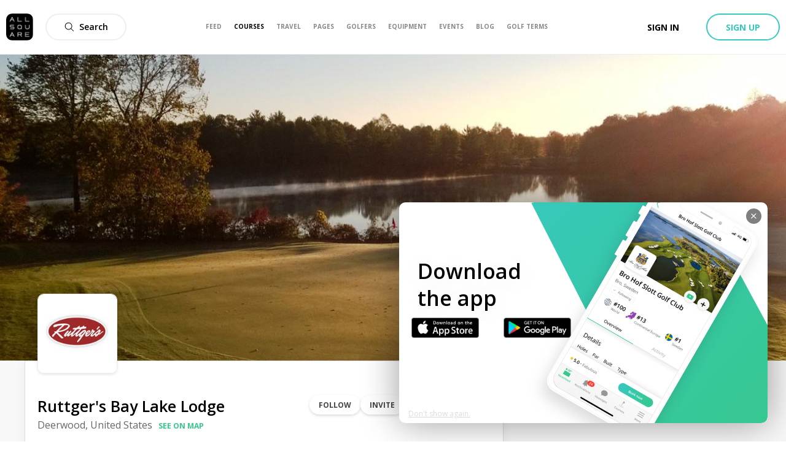

--- FILE ---
content_type: application/javascript; charset=UTF-8
request_url: https://www.allsquaregolf.com/_next/static/chunks/webpack-4179c327df9e18de.js
body_size: 2353
content:
!function(){"use strict";var e={},f={};function t(a){var c=f[a];if(void 0!==c)return c.exports;var n=f[a]={id:a,loaded:!1,exports:{}},d=!0;try{e[a].call(n.exports,n,n.exports,t),d=!1}finally{d&&delete f[a]}return n.loaded=!0,n.exports}t.m=e,function(){var e=[];t.O=function(f,a,c,n){if(!a){var d=1/0;for(i=0;i<e.length;i++){a=e[i][0],c=e[i][1],n=e[i][2];for(var r=!0,b=0;b<a.length;b++)(!1&n||d>=n)&&Object.keys(t.O).every((function(e){return t.O[e](a[b])}))?a.splice(b--,1):(r=!1,n<d&&(d=n));if(r){e.splice(i--,1);var o=c();void 0!==o&&(f=o)}}return f}n=n||0;for(var i=e.length;i>0&&e[i-1][2]>n;i--)e[i]=e[i-1];e[i]=[a,c,n]}}(),t.n=function(e){var f=e&&e.__esModule?function(){return e.default}:function(){return e};return t.d(f,{a:f}),f},function(){var e,f=Object.getPrototypeOf?function(e){return Object.getPrototypeOf(e)}:function(e){return e.__proto__};t.t=function(a,c){if(1&c&&(a=this(a)),8&c)return a;if("object"===typeof a&&a){if(4&c&&a.__esModule)return a;if(16&c&&"function"===typeof a.then)return a}var n=Object.create(null);t.r(n);var d={};e=e||[null,f({}),f([]),f(f)];for(var r=2&c&&a;"object"==typeof r&&!~e.indexOf(r);r=f(r))Object.getOwnPropertyNames(r).forEach((function(e){d[e]=function(){return a[e]}}));return d.default=function(){return a},t.d(n,d),n}}(),t.d=function(e,f){for(var a in f)t.o(f,a)&&!t.o(e,a)&&Object.defineProperty(e,a,{enumerable:!0,get:f[a]})},t.f={},t.e=function(e){return Promise.all(Object.keys(t.f).reduce((function(f,a){return t.f[a](e,f),f}),[]))},t.u=function(e){return"static/chunks/"+(6925===e?"2c386607":e)+"."+{3393:"f96c411486eed419",4762:"edbde00beb378f0c",6925:"266851fdb4036405",9985:"d168c8da21da41c8"}[e]+".js"},t.miniCssF=function(e){return"static/css/"+{51:"5d9420d8511f39c4",592:"5d9420d8511f39c4",662:"fc21536f2edf1551",670:"1f957a3872e823eb",689:"f9454c757fd2c1e3",1042:"5d9420d8511f39c4",1104:"dc29fc57013e4ab0",1139:"3e7820437d098ae6",1164:"e773f9ad06a56dc3",1209:"5d9420d8511f39c4",1256:"647cc0eb615397d4",1362:"2553a814ce3c433b",1442:"6926e18aa50a1ed5",1446:"96c25449247974c3",1454:"cf9a247ff231255a",1513:"414f694804b1bc61",1561:"80da2d6e7e2a2b80",1681:"ac70141954f92274",1698:"4ec090b6070a14b2",1710:"54294916162fc90c",1810:"48dfe070bbcb0e36",1998:"fbc54740605aac63",2101:"f9454c757fd2c1e3",2131:"115864f2a579edaa",2170:"38d134ec0a18d765",2218:"1ca22fd3a179dbf0",2321:"f9454c757fd2c1e3",2331:"f9454c757fd2c1e3",2368:"c69ec073c625d39f",2497:"06feb1436479686c",2521:"af8dc9838f7269d6",2775:"5d9420d8511f39c4",2853:"68c68ad850ed635d",2888:"f4bf526426696635",3158:"a6c464c41ba0b8c5",3270:"99a6198c08f23883",3321:"332745c1548f3db7",3338:"f38cfb462ee014b4",3409:"6577722fe2794e3b",3655:"5d9420d8511f39c4",3677:"3d6d2e6736d94d25",3991:"45105a6e5b672924",4094:"624e672e6d0d4ff0",4265:"45105a6e5b672924",4352:"a3cb55ae29ba4f6b",4373:"5d9420d8511f39c4",4552:"23e19dc689d12a9a",4928:"be40b94ab7e8d811",4967:"e4aee9791363c28a",5040:"d4cc6f4bd7f8c065",5143:"c69ec073c625d39f",5200:"be31a185714f0788",5203:"6961bc98eb9a5e65",5405:"be21129b7a120e97",5449:"5bc1d2b94800c525",5503:"5d9420d8511f39c4",5785:"5d9420d8511f39c4",5825:"4a98e5d9b4514c68",5906:"78652b7296f733f3",5960:"382200ac5db1c4e6",6050:"7bbe7716cb979037",6216:"7c8b881ed38e0320",6541:"03c1a30f360dc504",6594:"5c265b3c2f1f3ea9",6715:"74915539547063b9",6915:"5d9420d8511f39c4",7039:"332745c1548f3db7",7367:"eb4ba5c4fb5a32e9",7431:"c69ec073c625d39f",7438:"c1c9a1a9b5a6727e",7462:"9aff0223efc1cf9e",7558:"5d9420d8511f39c4",7565:"5d9420d8511f39c4",7584:"4393156d9d77ad6a",7616:"450dfa491fffe9db",7687:"8ac23b679fc76001",7726:"f9454c757fd2c1e3",7790:"3bc687e120849684",8003:"5d9420d8511f39c4",8006:"5d9420d8511f39c4",8067:"66832a73cba117b7",8161:"34496e6182370fb7",8173:"5d9420d8511f39c4",8206:"daa70d0891685649",8344:"7dcb4053760a85b2",8354:"c3d7e2d1780cc8bd",8379:"a0d8952c46460045",8438:"5d9420d8511f39c4",8491:"8f53e568f9b6ddbd",8502:"97348a4bb8fd5bb7",8592:"baa3a2f8e3a262ef",8659:"d94044cd70661442",8712:"5d9420d8511f39c4",8725:"130f4168da16f0b3",8807:"5d9420d8511f39c4",8915:"99a6198c08f23883",9001:"61277572fa001303",9010:"9b875df1a25539a8",9135:"5bc1d2b94800c525",9152:"03fe5f0d9f5a9fda",9307:"45105a6e5b672924",9339:"e381595a2e71744e",9451:"c69ec073c625d39f",9600:"208db0af94f5f2cf",9834:"4b0ac688ff705ad8",9944:"a6de9f795e4b1e55"}[e]+".css"},t.g=function(){if("object"===typeof globalThis)return globalThis;try{return this||new Function("return this")()}catch(e){if("object"===typeof window)return window}}(),t.hmd=function(e){return(e=Object.create(e)).children||(e.children=[]),Object.defineProperty(e,"exports",{enumerable:!0,set:function(){throw new Error("ES Modules may not assign module.exports or exports.*, Use ESM export syntax, instead: "+e.id)}}),e},t.o=function(e,f){return Object.prototype.hasOwnProperty.call(e,f)},function(){var e={},f="_N_E:";t.l=function(a,c,n,d){if(e[a])e[a].push(c);else{var r,b;if(void 0!==n)for(var o=document.getElementsByTagName("script"),i=0;i<o.length;i++){var u=o[i];if(u.getAttribute("src")==a||u.getAttribute("data-webpack")==f+n){r=u;break}}r||(b=!0,(r=document.createElement("script")).charset="utf-8",r.timeout=120,t.nc&&r.setAttribute("nonce",t.nc),r.setAttribute("data-webpack",f+n),r.src=a),e[a]=[c];var l=function(f,t){r.onerror=r.onload=null,clearTimeout(s);var c=e[a];if(delete e[a],r.parentNode&&r.parentNode.removeChild(r),c&&c.forEach((function(e){return e(t)})),f)return f(t)},s=setTimeout(l.bind(null,void 0,{type:"timeout",target:r}),12e4);r.onerror=l.bind(null,r.onerror),r.onload=l.bind(null,r.onload),b&&document.head.appendChild(r)}}}(),t.r=function(e){"undefined"!==typeof Symbol&&Symbol.toStringTag&&Object.defineProperty(e,Symbol.toStringTag,{value:"Module"}),Object.defineProperty(e,"__esModule",{value:!0})},t.nmd=function(e){return e.paths=[],e.children||(e.children=[]),e},t.p="/_next/",function(){var e={2272:0,1164:0};t.f.j=function(f,a){var c=t.o(e,f)?e[f]:void 0;if(0!==c)if(c)a.push(c[2]);else if(/^(1164|2272)$/.test(f))e[f]=0;else{var n=new Promise((function(t,a){c=e[f]=[t,a]}));a.push(c[2]=n);var d=t.p+t.u(f),r=new Error;t.l(d,(function(a){if(t.o(e,f)&&(0!==(c=e[f])&&(e[f]=void 0),c)){var n=a&&("load"===a.type?"missing":a.type),d=a&&a.target&&a.target.src;r.message="Loading chunk "+f+" failed.\n("+n+": "+d+")",r.name="ChunkLoadError",r.type=n,r.request=d,c[1](r)}}),"chunk-"+f,f)}},t.O.j=function(f){return 0===e[f]};var f=function(f,a){var c,n,d=a[0],r=a[1],b=a[2],o=0;if(d.some((function(f){return 0!==e[f]}))){for(c in r)t.o(r,c)&&(t.m[c]=r[c]);if(b)var i=b(t)}for(f&&f(a);o<d.length;o++)n=d[o],t.o(e,n)&&e[n]&&e[n][0](),e[n]=0;return t.O(i)},a=self.webpackChunk_N_E=self.webpackChunk_N_E||[];a.forEach(f.bind(null,0)),a.push=f.bind(null,a.push.bind(a))}()}();